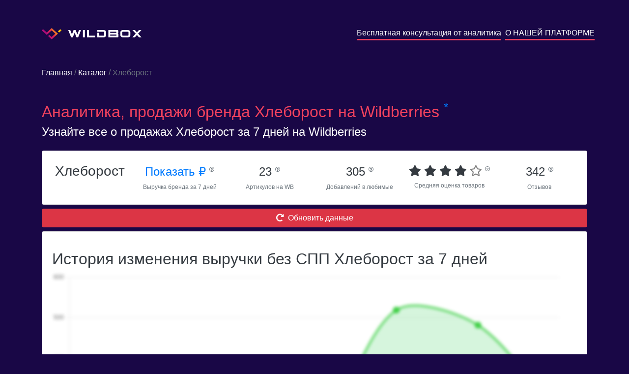

--- FILE ---
content_type: text/html; charset=utf-8
request_url: https://wildbox.ru/brand-analytics/hleborost
body_size: 6712
content:

<!DOCTYPE html>
<html lang="ru">
<head>


    <script>
        mindbox = window.mindbox || function () {
            mindbox.queue.push(arguments);
        };
        mindbox.queue = mindbox.queue || [];
        mindbox('create');

        mindbox("async", {
            operation: "ViewPage",
            data: {
                viewProduct: {
                    product: {
                        ids: {
                            wildbox: location.pathname
                        }
                    }
                }
            },
            onSuccess: function () {
            },
            onError: function (error) {
            }
        });

    </script>
    <script src="https://api.mindbox.ru/scripts/v1/tracker.js" async></script>

    <!-- Google Tag Manager -->
    <script>(function (w, d, s, l, i) {
        w[l] = w[l] || [];
        w[l].push({
            'gtm.start':
                new Date().getTime(), event: 'gtm.js'
        });
        var f = d.getElementsByTagName(s)[0],
            j = d.createElement(s), dl = l != 'dataLayer' ? '&l=' + l : '';
        j.async = true;
        j.src =
            'https://www.googletagmanager.com/gtm.js?id=' + i + dl;
        f.parentNode.insertBefore(j, f);
    })(window, document, 'script', 'dataLayer', 'GTM-NWTT2LD');</script>
    <!-- End Google Tag Manager -->

    <title>Аналитика, продажи бренда Хлеборост на Wildberries.ru</title>

    <meta charset="utf-8">
    <meta name="viewport" content="width=device-width, initial-scale=1">
    <meta name="format-detection" content="telephone=no">
    <meta name="description"
          content="Узнайте все о бренде Хлеборост на Wildberries.ru">
    <link rel="icon" href="/main/static/img/favicon.ico" type="image/x-icon">
    <link rel="icon" href="/main/static/img/favicon.svg" type="image/svg+xml">
    <link rel="stylesheet" href="https://maxcdn.bootstrapcdn.com/bootstrap/4.5.2/css/bootstrap.min.css">
    <link rel="stylesheet" href="https://pro.fontawesome.com/releases/v5.10.0/css/all.css"
          integrity="sha384-AYmEC3Yw5cVb3ZcuHtOA93w35dYTsvhLPVnYs9eStHfGJvOvKxVfELGroGkvsg+p" crossorigin="anonymous"/>
    <link rel="stylesheet" href="/main/static/css/style.css">
    
    
    <script src="https://ajax.googleapis.com/ajax/libs/jquery/3.5.1/jquery.min.js"></script>
    <script src="https://cdnjs.cloudflare.com/ajax/libs/popper.js/1.16.0/umd/popper.min.js"></script>
    <script src="https://maxcdn.bootstrapcdn.com/bootstrap/4.5.2/js/bootstrap.min.js"></script>
    
    
    <!-- Chatra {literal} -->
    <script>
        (function (d, w, c) {
            w.ChatraID = 'WoWmhRSzCfAeSuJ4h';
            var s = d.createElement('script');
            w[c] = w[c] || function () {
                (w[c].q = w[c].q || []).push(arguments);
            };
            s.async = true;
            s.src = 'https://call.chatra.io/chatra.js';
            if (d.head) d.head.appendChild(s);
        })(document, window, 'Chatra');
    </script>
    <!-- /Chatra {/literal} -->
</head>

<body style="background-color: #190746" class="p-0">

<!-- Google Tag Manager (noscript) -->
<noscript>
    <iframe src="https://www.googletagmanager.com/ns.html?id=GTM-NWTT2LD"
            height="0" width="0" style="display:none;visibility:hidden"></iframe>
</noscript>
<!-- End Google Tag Manager (noscript) -->

<div class="container text-white my-2 my-sm-5">
    <div class="row text-center text-sm-left">
        <a href="/" class="col-sm my-2 text-decoration-none text-white"><img
                src="/main/static/img/logo.svg" alt="logo" class="pr-2"> <img
                src="/main/static/img/name.svg"
                alt="wildbox"></a>
        <a href="/forma_analitika_brendov/" class="m-auto ml-sm-auto m-2 text-decoration-none text-white"
           style="border-bottom: 3px solid #f2425e">Бесплатная консультация от аналитика</a>
        <span class="mx-1"></span>
        <a href="/" class="m-auto ml-sm-auto m-2 text-decoration-none text-white"
           style="border-bottom: 3px solid #f2425e">О НАШЕЙ ПЛАТФОРМЕ</a>
    </div>
</div>


    <div class="container text-white my-4">
        <div class="my-2 my-sm-5"><a href="https://wildbox.ru/" class="text-decoration-none text-white">Главная</a><span
                class="text-secondary"> / </span><a href="/brand-analytics/"
                                                    class="text-decoration-none text-white">Каталог</a><span
                class="text-secondary"> / Хлеборост</span></div>
        <h1 class="mt-0 mt-sm-3 text-32" style="color: #f2425e">Аналитика, продажи бренда Хлеборост на
            Wildberries
            <noindex><sup class="text-primary">*</sup></noindex>
        </h1>
        <h5 class="mt-0 text-24">Узнайте все о продажах Хлеборост за 7 дней на Wildberries</h5>

    </div>
    <div class="container text-white">
        <div class="card text-dark my-2">
            <div class="card-body">
                <div class="row text-center">
                    <div class="col-sm-4 col-xl-2 p-1">
                        
                        <h3>Хлеборост</h3>
                    </div>
                    <div class="col-sm-4 col-xl-2 p-1">
                        <a href="#" data-toggle="modal" data-target="#reg_modal" class="text-24 text-nowrap">Показать&nbsp;₽
                            <sup><i data-toggle="tooltip"
                                    title="Общий объем продаж бренда Хлеборост за 7 дней"
                                    class="text-10 text-secondary far fa-question-circle"></i></sup>
                        </a><br>
                        <span class="text-secondary text-12">Выручка бренда за 7 дней</span>
                    </div>
                    <div class="col-sm-4 col-xl-2 p-1">
                        <span class="text-24 text-nowrap">23
                        <sup><i data-toggle="tooltip"
                                title="Количество артикулов которое было доступно у бренда за 7 дней"
                                class="text-10 text-secondary far fa-question-circle"></i></sup>
                        </span> <br>
                        <span class="text-secondary text-12">Артикулов на WB</span>
                    </div>
                    <div class="col-sm-4 col-xl-2 p-1">
                        <span class="text-24 text-nowrap">305
                        <sup><i data-toggle="tooltip"
                                title="Общее количество добавлений бренда в любимые"
                                class="text-10 text-secondary far fa-question-circle"></i></sup>
                        </span> <br>
                        <span class="text-secondary text-12">Добавлений в любимые</span>
                    </div>
                    <div class="col-sm-4 col-xl-2 p-1">
                    <span class="text-22 text-nowrap">
                        
                            
                                <span class="fa fa-star"></span>
                            
                        
                            
                                <span class="fa fa-star"></span>
                            
                        
                            
                                <span class="fa fa-star"></span>
                            
                        
                            
                                <span class="fa fa-star"></span>
                            
                        
                            
                                <span class="far fa-star text-black-50"></span>
                            
                        
                        <sup><i data-toggle="tooltip"
                                title="Средний рейтинг артикулов, которые были доступны за 7 дней"
                                class="text-10 text-secondary far fa-question-circle"></i></sup>
                    </span><br>
                        <span class="text-secondary text-12">Средняя оценка товаров</span>
                    </div>
                    <div class="col-sm-4 col-xl-2 p-1">
                        <span class="text-24 text-nowrap">342
                        <sup><i data-toggle="tooltip"
                                title="Общее количество отзывов у артикулов, которые были доступны за 7 дней"
                                class="text-10 text-secondary far fa-question-circle"></i></sup>
                        </span> <br>
                        <span class="text-secondary text-12">Отзывов</span>
                    </div>
                </div>
            </div>
        </div>

        <div class="text-center">
            <button class="btn btn-danger w-100" data-toggle="modal" data-target="#reg_modal"><i
                    class="fas fa-redo-alt mr-2"></i>Обновить данные
            </button>
        </div>

        <div class="card text-dark my-2">
            <div class="card-body">
                <h2 class="mt-0 mt-sm-3">История изменения выручки без СПП Хлеборост за 7 дней</h2>
                <div class="position-absolute w-100 h-100 d-flex" style="z-index: 1000">
                    <div class="m-auto"><button class="btn-reg px-5 py-3" data-toggle="modal" data-target="#reg_modal">ПОКАЗАТЬ ДАННЫЕ</button></div>
                </div>
                
                    <canvas id="myChart" style="width:100%; filter: blur(3px);"></canvas>
                
            </div>
        </div>
        <div class="card text-dark my-2">
            <div class="card-body">
                <h2 class="mt-0 mt-sm-3">Топ категорий бренда Хлеборост</h2>
                
                    <div class="table-responsive">
                        <table id="category_table" class="table table-sm border-0 table-hover text-14 small-only mt-3">
                            <thead>
                            <tr>
                                <th class="align-middle">Категория</th>
                                
                                <th class="align-middle">Доля от всех заказов бренда</th>
                                
                                <th class="align-middle">Средняя цена со скидкой без учета СПП</th>
                            </tr>
                            </thead>

                            <tbody>
                            
                                <tr>
                                    <td class="align-middle" style="min-width: 150px; max-width: 500px">
                                        Продукты</td>
                                    
                                    <td class="align-middle">100%</td>
                                    
                                    <td class="align-middle">281&nbsp;₽</td>
                                </tr>
                            
                                <tr>
                                    <td class="align-middle" style="min-width: 150px; max-width: 500px">
                                        Продукты/Напитки</td>
                                    
                                    <td class="align-middle">100%</td>
                                    
                                    <td class="align-middle">281&nbsp;₽</td>
                                </tr>
                            
                                <tr>
                                    <td class="align-middle" style="min-width: 150px; max-width: 500px">
                                        Продукты/Напитки/Закваска</td>
                                    
                                    <td class="align-middle">100%</td>
                                    
                                    <td class="align-middle">281&nbsp;₽</td>
                                </tr>
                            
                            </tbody>
                        </table>
                    </div>
                
            </div>
        </div>
        <div class="card text-dark my-2">
            <div class="card-body">
                <h2 class="mt-0 mt-sm-3">Продажи Хлеборост по топовым товарам без учета СПП</h2>
                
                    <div class="table-responsive">
                        <table id="category_table" class="table table-sm border-0 table-hover text-14 small-only mt-3">
                            <thead>
                            <tr>
                                <th class="align-middle"></th>
                                <th class="align-middle">Товар</th>
                                <th class="align-middle">Артикул</th>
                                
                                <th class="align-middle">Цена со скидкой</th>
                                <th class="align-middle">Скидка</th>
                                <th class="align-middle">Входящие заказы</th>
                                <th class="align-middle">Заказано товаров</th>
                            </tr>
                            </thead>

                            <tbody>
                            
                                <tr>
                                    <td class="align-middle">
                                        <a href="https://www.wildberries.ru/catalog/15577048/detail.aspx?targetUrl=BP"><i
                                                class="fas fa-link"></i></a>
                                        
                                        
                                        
                                    </td>
                                    <td class="align-middle" style="max-width: 150px"><a
                                            class="text-decoration-none text-dark"
                                            href="https://www.wildberries.ru/catalog/15577048/detail.aspx?targetUrl=BP">Закваска Ржаная для выпечки хлеба, мононабор из 2-х упаковок</a>
                                    </td>
                                    <td class="align-middle">15577048</td>
                                    
                                    <td class="align-middle">258&nbsp;₽</td>
                                    <td class="align-middle">35,0%</td>
                                    <td class="align-middle"><a href="#" data-toggle="modal" data-target="#reg_modal">Показать&nbsp;₽</a></td>
                                    <td class="align-middle"><a href="#" data-toggle="modal" data-target="#reg_modal">Показать&nbsp;шт.</a></td>
                                </tr>
                            
                                <tr>
                                    <td class="align-middle">
                                        <a href="https://www.wildberries.ru/catalog/15579547/detail.aspx?targetUrl=BP"><i
                                                class="fas fa-link"></i></a>
                                        
                                        
                                        
                                    </td>
                                    <td class="align-middle" style="max-width: 150px"><a
                                            class="text-decoration-none text-dark"
                                            href="https://www.wildberries.ru/catalog/15579547/detail.aspx?targetUrl=BP">Закваска ХМЕЛЕВАЯ д/выпечки, мононабор из 2-х упаковок</a>
                                    </td>
                                    <td class="align-middle">15579547</td>
                                    
                                    <td class="align-middle">258&nbsp;₽</td>
                                    <td class="align-middle">35,0%</td>
                                    <td class="align-middle"><a href="#" data-toggle="modal" data-target="#reg_modal">Показать&nbsp;₽</a></td>
                                    <td class="align-middle"><a href="#" data-toggle="modal" data-target="#reg_modal">Показать&nbsp;шт.</a></td>
                                </tr>
                            
                                <tr>
                                    <td class="align-middle">
                                        <a href="https://www.wildberries.ru/catalog/15776513/detail.aspx?targetUrl=BP"><i
                                                class="fas fa-link"></i></a>
                                        
                                        
                                        
                                    </td>
                                    <td class="align-middle" style="max-width: 150px"><a
                                            class="text-decoration-none text-dark"
                                            href="https://www.wildberries.ru/catalog/15776513/detail.aspx?targetUrl=BP">Закваски Солодовая, Хмелевая, Левито Мадре, миксовый набор из 3-х упаковок</a>
                                    </td>
                                    <td class="align-middle">15776513</td>
                                    
                                    <td class="align-middle">368&nbsp;₽</td>
                                    <td class="align-middle">35,0%</td>
                                    <td class="align-middle"><a href="#" data-toggle="modal" data-target="#reg_modal">Показать&nbsp;₽</a></td>
                                    <td class="align-middle"><a href="#" data-toggle="modal" data-target="#reg_modal">Показать&nbsp;шт.</a></td>
                                </tr>
                            
                                <tr>
                                    <td class="align-middle">
                                        <a href="https://www.wildberries.ru/catalog/15577051/detail.aspx?targetUrl=BP"><i
                                                class="fas fa-link"></i></a>
                                        
                                        
                                        
                                    </td>
                                    <td class="align-middle" style="max-width: 150px"><a
                                            class="text-decoration-none text-dark"
                                            href="https://www.wildberries.ru/catalog/15577051/detail.aspx?targetUrl=BP">Закваски Ржаная, Пшеничная, Левито Мадре, миксовый набор из 3-х упаковок</a>
                                    </td>
                                    <td class="align-middle">15577051</td>
                                    
                                    <td class="align-middle">368&nbsp;₽</td>
                                    <td class="align-middle">35,0%</td>
                                    <td class="align-middle"><a href="#" data-toggle="modal" data-target="#reg_modal">Показать&nbsp;₽</a></td>
                                    <td class="align-middle"><a href="#" data-toggle="modal" data-target="#reg_modal">Показать&nbsp;шт.</a></td>
                                </tr>
                            
                                <tr>
                                    <td class="align-middle">
                                        <a href="https://www.wildberries.ru/catalog/15577053/detail.aspx?targetUrl=BP"><i
                                                class="fas fa-link"></i></a>
                                        
                                        
                                        
                                    </td>
                                    <td class="align-middle" style="max-width: 150px"><a
                                            class="text-decoration-none text-dark"
                                            href="https://www.wildberries.ru/catalog/15577053/detail.aspx?targetUrl=BP">Закваска итальянская розовая виноградная Левито-Мадре для хлеба и сдобы, мононабор из 2х упаковок</a>
                                    </td>
                                    <td class="align-middle">15577053</td>
                                    
                                    <td class="align-middle">304&nbsp;₽</td>
                                    <td class="align-middle">35,0%</td>
                                    <td class="align-middle"><a href="#" data-toggle="modal" data-target="#reg_modal">Показать&nbsp;₽</a></td>
                                    <td class="align-middle"><a href="#" data-toggle="modal" data-target="#reg_modal">Показать&nbsp;шт.</a></td>
                                </tr>
                            
                                <tr>
                                    <td class="align-middle">
                                        <a href="https://www.wildberries.ru/catalog/15577047/detail.aspx?targetUrl=BP"><i
                                                class="fas fa-link"></i></a>
                                        
                                        
                                        
                                    </td>
                                    <td class="align-middle" style="max-width: 150px"><a
                                            class="text-decoration-none text-dark"
                                            href="https://www.wildberries.ru/catalog/15577047/detail.aspx?targetUrl=BP">Закваска Пшеничная для выпечки хлеба, мононабор из 2-х упаковок + 1 в подарок!</a>
                                    </td>
                                    <td class="align-middle">15577047</td>
                                    
                                    <td class="align-middle">258&nbsp;₽</td>
                                    <td class="align-middle">35,0%</td>
                                    <td class="align-middle"><a href="#" data-toggle="modal" data-target="#reg_modal">Показать&nbsp;₽</a></td>
                                    <td class="align-middle"><a href="#" data-toggle="modal" data-target="#reg_modal">Показать&nbsp;шт.</a></td>
                                </tr>
                            
                                <tr>
                                    <td class="align-middle">
                                        <a href="https://www.wildberries.ru/catalog/18554622/detail.aspx?targetUrl=BP"><i
                                                class="fas fa-link"></i></a>
                                        
                                        
                                        
                                    </td>
                                    <td class="align-middle" style="max-width: 150px"><a
                                            class="text-decoration-none text-dark"
                                            href="https://www.wildberries.ru/catalog/18554622/detail.aspx?targetUrl=BP">Закваска Питера Рейнхарта для кваса, мононабор из 2-х упаковок</a>
                                    </td>
                                    <td class="align-middle">18554622</td>
                                    
                                    <td class="align-middle">258&nbsp;₽</td>
                                    <td class="align-middle">35,0%</td>
                                    <td class="align-middle"><a href="#" data-toggle="modal" data-target="#reg_modal">Показать&nbsp;₽</a></td>
                                    <td class="align-middle"><a href="#" data-toggle="modal" data-target="#reg_modal">Показать&nbsp;шт.</a></td>
                                </tr>
                            
                                <tr>
                                    <td class="align-middle">
                                        <a href="https://www.wildberries.ru/catalog/15579552/detail.aspx?targetUrl=BP"><i
                                                class="fas fa-link"></i></a>
                                        
                                        
                                        
                                    </td>
                                    <td class="align-middle" style="max-width: 150px"><a
                                            class="text-decoration-none text-dark"
                                            href="https://www.wildberries.ru/catalog/15579552/detail.aspx?targetUrl=BP">Закваска Сан-Франциско от Хлеборост для выпечки, мононабор из 2-х упаковок</a>
                                    </td>
                                    <td class="align-middle">15579552</td>
                                    
                                    <td class="align-middle">258&nbsp;₽</td>
                                    <td class="align-middle">35,0%</td>
                                    <td class="align-middle"><a href="#" data-toggle="modal" data-target="#reg_modal">Показать&nbsp;₽</a></td>
                                    <td class="align-middle"><a href="#" data-toggle="modal" data-target="#reg_modal">Показать&nbsp;шт.</a></td>
                                </tr>
                            
                                <tr>
                                    <td class="align-middle">
                                        <a href="https://www.wildberries.ru/catalog/15577044/detail.aspx?targetUrl=BP"><i
                                                class="fas fa-link"></i></a>
                                        
                                        
                                        
                                    </td>
                                    <td class="align-middle" style="max-width: 150px"><a
                                            class="text-decoration-none text-dark"
                                            href="https://www.wildberries.ru/catalog/15577044/detail.aspx?targetUrl=BP">Закваска Гречишная с расторопшей для выпечки хлеба, мононабор из 2-х упаковок</a>
                                    </td>
                                    <td class="align-middle">15577044</td>
                                    
                                    <td class="align-middle">258&nbsp;₽</td>
                                    <td class="align-middle">35,0%</td>
                                    <td class="align-middle"><a href="#" data-toggle="modal" data-target="#reg_modal">Показать&nbsp;₽</a></td>
                                    <td class="align-middle"><a href="#" data-toggle="modal" data-target="#reg_modal">Показать&nbsp;шт.</a></td>
                                </tr>
                            
                                <tr>
                                    <td class="align-middle">
                                        <a href="https://www.wildberries.ru/catalog/15579562/detail.aspx?targetUrl=BP"><i
                                                class="fas fa-link"></i></a>
                                        
                                        
                                        
                                    </td>
                                    <td class="align-middle" style="max-width: 150px"><a
                                            class="text-decoration-none text-dark"
                                            href="https://www.wildberries.ru/catalog/15579562/detail.aspx?targetUrl=BP">Закваска ХВОЙНЫЙ КВАС, мононабор из 2-х упаковок</a>
                                    </td>
                                    <td class="align-middle">15579562</td>
                                    
                                    <td class="align-middle">258&nbsp;₽</td>
                                    <td class="align-middle">35,0%</td>
                                    <td class="align-middle"><a href="#" data-toggle="modal" data-target="#reg_modal">Показать&nbsp;₽</a></td>
                                    <td class="align-middle"><a href="#" data-toggle="modal" data-target="#reg_modal">Показать&nbsp;шт.</a></td>
                                </tr>
                            
                            </tbody>
                        </table>
                    </div>
                
            </div>
        </div>
    </div>
    <div class="container text-white my-2 my-sm-5 text-16" style="line-height: 1.5;">
        <p>На этой странице представлена аналитика продаж бренда <b>Хлеборост</b> на
            <b>Wildberries</b>, произведенная нашей
            компанией на основе данных, собранных из открытых источников. Как и любая другая подобная аналитика, наши
            данные могут иметь погрешность.</p>

        <p>По данным нашей аналитической системы, по состоянию на вчера бренд <b>Хлеборост</b> был представлен в
            <b>0
                категориях</b>. Выручка за последние 7
            дней составила
            <b><a href="#" data-toggle="modal" data-target="#reg_modal">Показать руб.</a></b>, а количество заказанных товаров
            <b><a href="#" data-toggle="modal" data-target="#reg_modal">Показать&nbsp;шт.</a></b>
            Артикулов бренда <b>Хлеборост</b> – <b>23&nbsp;шт.</b></p>
        
            <p>Ниже представлен топ самых продаваемых категорий бренда <b>Хлеборост</b> на Wildberries за
                последнюю неделю, по данным нашей аналитики:</p>
            <ol>
                
                    <li><b>Продукты</b>. За неделю было заказано <b><a href="#" data-toggle="modal" data-target="#reg_modal">Показать</a>
                        шт</b>
                        на <b><a href="#" data-toggle="modal" data-target="#reg_modal">Показать&nbsp;₽</a></b>.
                    </li>
                
                    <li><b>Напитки</b>. За неделю было заказано <b><a href="#" data-toggle="modal" data-target="#reg_modal">Показать</a>
                        шт</b>
                        на <b><a href="#" data-toggle="modal" data-target="#reg_modal">Показать&nbsp;₽</a></b>.
                    </li>
                
                    <li><b>Закваска</b>. За неделю было заказано <b><a href="#" data-toggle="modal" data-target="#reg_modal">Показать</a>
                        шт</b>
                        на <b><a href="#" data-toggle="modal" data-target="#reg_modal">Показать&nbsp;₽</a></b>.
                    </li>
                
            </ol>
        
        
            <p>Ниже представлен топ самых продаваемых товаров бренда <b>Хлеборост</b> на <b>Wildberries</b> за
                последнюю неделю, по данным нашей аналитики:</p>
            <ol>
                
                    <li>
                        <b>Закваска Ржаная для выпечки хлеба, мононабор из 2-х упаковок</b>, артикул на Wildberries <b>15577048</b>.<br>
                        За неделю было заказано <b><a href="#" data-toggle="modal" data-target="#reg_modal">Показать&nbsp;шт</a></b> на
                        <b><a href="#" data-toggle="modal" data-target="#reg_modal">Показать&nbsp;₽</a></b>. Данный товар продается на <b>wb.ru</b>
                        по цене <b>258&nbsp;₽</b> co
                        скидкой <b>35%</b>
                    </li>
                
                    <li>
                        <b>Закваска ХМЕЛЕВАЯ д/выпечки, мононабор из 2-х упаковок</b>, артикул на Wildberries <b>15579547</b>.<br>
                        За неделю было заказано <b><a href="#" data-toggle="modal" data-target="#reg_modal">Показать&nbsp;шт</a></b> на
                        <b><a href="#" data-toggle="modal" data-target="#reg_modal">Показать&nbsp;₽</a></b>. Данный товар продается на <b>wb.ru</b>
                        по цене <b>258&nbsp;₽</b> co
                        скидкой <b>35%</b>
                    </li>
                
                    <li>
                        <b>Закваски Солодовая, Хмелевая, Левито Мадре, миксовый набор из 3-х упаковок</b>, артикул на Wildberries <b>15776513</b>.<br>
                        За неделю было заказано <b><a href="#" data-toggle="modal" data-target="#reg_modal">Показать&nbsp;шт</a></b> на
                        <b><a href="#" data-toggle="modal" data-target="#reg_modal">Показать&nbsp;₽</a></b>. Данный товар продается на <b>wb.ru</b>
                        по цене <b>368&nbsp;₽</b> co
                        скидкой <b>35%</b>
                    </li>
                
            </ol>
        
        <p>Еще больше аналитики доступно в нашей платформе <b>Wildbox</b>.
            <a href="https://wildbox.ru/"
               class="text-decoration-none pb-1"
               style="color: #f2425e; border-bottom: 2px solid #f2425e">
                Подробнее
            </a>
        </p>
    </div>


    <!-- Modal -->
    <div id="reg_modal" class="modal fade" role="dialog">
        <div class="d-flex modal-dialog h-100">
            <div class="m-auto">

                <!-- Modal content-->
                <div class="modal-content">
                    
                    
                    
                    
                    <div class="modal-body text-center">
                        <p>Данные доступны только зарегистрированным пользователям Wildbox.</p>
                        <button type="button" onclick="location.href = 'https://t.me/wildboxreg_bot?start=wildboxru_analiticabrendov';" class="btn-reg px-5 py-3">ЗАРЕГИСТРИРОВАТЬСЯ</button>
                    </div>
                    <div class="modal-footer">
                        <button type="button" class="btn btn-default" data-dismiss="modal">Отмена</button>
                    </div>
                </div>

            </div>
        </div>
    </div>

























































































<div style="background-color: #1b0b35">
    <div class="container text-white text-12 pt-4 text-center text-sm-left">
        <div class="d-flex justify-content-around flex-wrap">
            <div class="py-2">
                <img src="/main/static/img/logo.svg" alt="logo" class="pr-2">
                <img src="/main/static/img/name.svg" alt="wildbox">
            </div>
            <div class="py-2">
                <a style="color: #f2425e; border-bottom: 1px solid #f2425e" href="https://wildbox.ru/privacy/">Политика
                    конфиденциальности</a> <br>
                <a style="color: #f2425e; border-bottom: 1px solid #f2425e" href="https://wildbox.ru/cookies/">Информация
                    о cookies</a>
            </div>
            <div class="py-2">
                <span class="font-weight-bolder text-16">Остались вопросы?</span>
                <span class="font-weight-bolder text-14">Напишите нам: <a
                        style="color: #f2425e; border-bottom: 1px solid #f2425e" href="mailto:info@wildbox.ru">info@wildbox.ru</a></span>
                |
                <a href="https://chat.chatra.io/?hostId=WoWmhRSzCfAeSuJ4h">
                    
                    <span style="color: #f2425e; border-bottom: 1px solid #f2425e">Чат поддержки Wildbox.ru</span>
                </a>
            </div>
            
            
            
            
            
            
        </div>

        
        
        
        
        
        
        
        
        
        
        
        
        
        
        
        
        
        
        
        
        
        
        
        
        
        
        
        
        
        
        
        
        
        
        
        
        
        
        
        
        
        
        
        
        
    </div>
</div>
<noindex>
    <div class="text-white px-4 py-0 text-12" style="background-color: #190746">
        <sup class="text-primary">*</sup>
        Дорогие пользователи! Уведомляем, что наша компания не является аффилированным лицом ООО
        «Вайлдберриз» (Wildberries). Все материалы и иные сведения на нашем сайте могут иметь погрешность вычислений,
        размещены исключительно в информационных целях и получены в результате сбора и обработки информации, собранной
        из общедоступных источников.
    </div>
</noindex>
</body>
<script type="text/javascript">
    $(document).ready(function () {
        $('#sendmail').click(function () {
            $.ajax({
                type: "POST",
                url: "https://wildbox.ru/send.php",
                data: {"email": $('#email').val()}, // <-- Put comma here
                contentType: 'text/plain'
            }).done(function (resp) {
                let r = JSON.parse(resp)
                console.log(r, r.result)
                if (r.result === true) {
                    alert("Вы успешно подписались на закрытое тестирование! Проверьте почту, а также не забудьте про папку спам.")
                } else if (r.message === "Duplicate data") {
                    alert("Вы уже подписаны. Проверьте почту, а также не забудьте про папку спам.")
                } else alert("Что-то пошло не так, попробуйте повторить попытку позднее")
            })
        }) // missing end of statement.
    })
</script>

    <script>
        $(document).ready(function () {
            $('[data-toggle="tooltip"]').tooltip();
            var xValues = [
                
                    "2022-11-07",
                
                    "2022-11-08",
                
                    "2022-11-09",
                
                    "2022-11-10",
                
                    "2022-11-11",
                
                    "2022-11-12",
                
                    "2022-11-13",
                
            ];
            var yValues = [
                
                    123,
                
                    381,
                
                    172,
                
                    209,
                
                    519,
                
                    482,
                
                    258,
                
            ];

            new Chart("myChart", {
                type: "line",
                data: {
                    labels: xValues,
                    steppedLine: false,
                    datasets: [
                        {
                            data: yValues,
                            borderColor: "#22C829",
                            fill: true,
                            pointBackgroundColor: "white",
                            backgroundColor: "rgba(0,194,45,0.16)",
                            pointBorderColor: "#22C829",
                            pointBorderWidth: 5,
                            pointRadius: 4,
                            tension: 0.3,
                        },
                    ],
                },
                options: {
                    responsive: true,
                    hover: {
                        mode: "nearest",
                        intersect: false,
                    },
                    elements: {
                        line: {
                            tension: 0.4,
                        },
                    },
                    scales: {
                        x: {
                            grid: {
                                display: false,
                            },
                        },
                        y: {
                            beginAtZero: true
                        }
                    },
                    plugins: {
                        legend: {display: false},
                        tooltip: {
                            mode: "index",
                            intersect: false,
                            backgroundColor: "#fff",
                            displayColors: false,
                            borderColor: "#e1e1e8",
                            borderWidth: 1,
                            titleColor: "#6b7593",
                            bodyColor: "#6b7593",
                            bodySpacing: 4,
                            callbacks: {
                                label: function (context) {
                                    let {formattedValue} = context;
                                    return `Выручка: ${context.formattedValue} ₽`;
                                },
                            },
                        },
                    },
                },
            });
        });
    </script>
    <script src="https://cdn.jsdelivr.net/npm/chart.js"></script>

</html>
